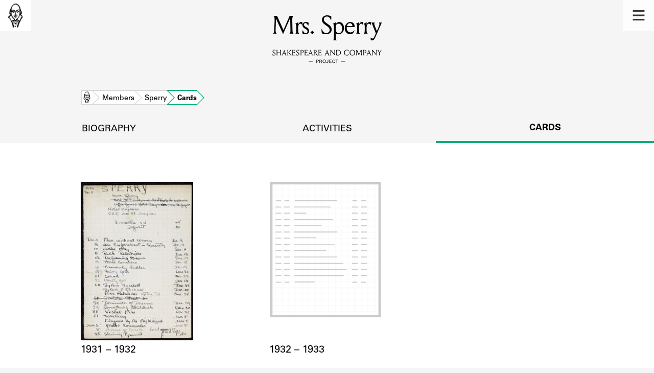

--- FILE ---
content_type: text/html; charset=utf-8
request_url: https://shakespeareandco.princeton.edu/members/sperry/cards/
body_size: 4181
content:


<!DOCTYPE html>
<html lang="en" xmlns:schema="http://schema.org/" xmlns:og="http://ogp.me/ns#" class="no-js">
    <head>
        <!-- metadata -->
        <title>Mrs. Sperry Cards · Library Members · Shakespeare and Company Project</title>
        <meta charset="utf-8">
        <meta name="viewport" content="width=device-width, initial-scale=1">
        <link rel="apple-touch-icon" sizes="180x180" href="/static/favicon/apple-touch-icon.png" />
        <link rel="icon" type="image/png" sizes="32x32" href="/static/favicon/favicon-32x32.png" />
        <link rel="icon" type="image/png" sizes="16x16" href="/static/favicon/favicon-16x16.png" />
        <link rel="manifest" href="/static/favicon/site.webmanifest" />
        <link rel="mask-icon" href="/static/favicon/safari-pinned-tab.svg" color="#E9E9E9" />
        <meta name="theme-color" content="#ffffff" />
        







<meta name="description" content="2 cards"/>



<meta name="citation_publisher" content="Center for Digital Humanities, Princeton University"/>
 
<meta name="citation_public_url" content="https://shakespeareandco.princeton.edu/members/sperry/cards/" />





<meta property="og:title" content="Lending library cards for Mrs. Sperry" />

<meta property="og:type" content="website" />

<meta property="og:description" content="2 cards"/>

<meta property="og:site_name" content="Shakespeare and Company Project"/>


<meta name="twitter:card" content="summary_large_image" />

<meta name="twitter:title" content="Lending library cards for Mrs. Sperry"/>


<meta name="twitter:description" content="2 cards" />



 


  
    
    <meta property="og:image" content="https://iiif.princeton.edu/loris/figgy_prod/6c%2F8b%2F25%2F6c8b2557d24945b4ba2faea1d2e0117c%2Fintermediate_file.jp2/full/1080,/0/default.jpg" />
    <meta name="twitter:image" content="https://iiif.princeton.edu/loris/figgy_prod/6c%2F8b%2F25%2F6c8b2557d24945b4ba2faea1d2e0117c%2Fintermediate_file.jp2/full/1080,/0/default.jpg" />
    


<meta property="og:url" content="https://shakespeareandco.princeton.edu/members/sperry/cards/" />
<meta name="twitter:url" content="https://shakespeareandco.princeton.edu/members/sperry/cards/" />
<meta name="twitter:domain" content="shakespeareandco.princeton.edu" />
<meta name="twitter:site" content="@ShakesCoProject" />



        

        
        <script type="application/ld+json" nonce="Lc4Xm9niJoEIRPnJn+Ps/Q==">{
  "@context": {
    "brick": "https://brickschema.org/schema/Brick#",
    "csvw": "http://www.w3.org/ns/csvw#",
    "dc": "http://purl.org/dc/elements/1.1/",
    "dcam": "http://purl.org/dc/dcam/",
    "dcat": "http://www.w3.org/ns/dcat#",
    "dcmitype": "http://purl.org/dc/dcmitype/",
    "dcterms": "http://purl.org/dc/terms/",
    "doap": "http://usefulinc.com/ns/doap#",
    "foaf": "http://xmlns.com/foaf/0.1/",
    "geo": "http://www.opengis.net/ont/geosparql#",
    "odrl": "http://www.w3.org/ns/odrl/2/",
    "org": "http://www.w3.org/ns/org#",
    "owl": "http://www.w3.org/2002/07/owl#",
    "prof": "http://www.w3.org/ns/dx/prof/",
    "prov": "http://www.w3.org/ns/prov#",
    "qb": "http://purl.org/linked-data/cube#",
    "rdf": "http://www.w3.org/1999/02/22-rdf-syntax-ns#",
    "rdfs": "http://www.w3.org/2000/01/rdf-schema#",
    "schema": "https://schema.org/",
    "schema1": "http://schema.org/",
    "sh": "http://www.w3.org/ns/shacl#",
    "skos": "http://www.w3.org/2004/02/skos/core#",
    "sosa": "http://www.w3.org/ns/sosa/",
    "ssn": "http://www.w3.org/ns/ssn/",
    "time": "http://www.w3.org/2006/time#",
    "vann": "http://purl.org/vocab/vann/",
    "void": "http://rdfs.org/ns/void#",
    "wgs": "https://www.w3.org/2003/01/geo/wgs84_pos#",
    "xsd": "http://www.w3.org/2001/XMLSchema#"
  },
  "@graph": [
    {
      "@id": "https://shakespeareandco.princeton.edu/members/sperry/cards/",
      "@type": "schema1:WebPage",
      "schema1:breadcrumb": {
        "@id": "_:N2d379176ae754b36b5443c0ddfc25529"
      }
    },
    {
      "@id": "_:N2d379176ae754b36b5443c0ddfc25529",
      "@type": "schema1:BreadcrumbList",
      "schema1:itemListElement": [
        {
          "@id": "_:N6e09f58ee3514071b85fd41d0e763f89"
        },
        {
          "@id": "_:Ndf2f6201b371484b871d34eb1a2379aa"
        },
        {
          "@id": "_:N371060361f8e435b9543846d1ca2f86d"
        },
        {
          "@id": "_:N69a7ec4fcd4f4a3bb8ab0cb449492d53"
        }
      ]
    },
    {
      "@id": "_:N6e09f58ee3514071b85fd41d0e763f89",
      "@type": "schema1:ListItem",
      "schema1:item": "https://shakespeareandco.princeton.edu/members/sperry/",
      "schema1:name": "Sperry",
      "schema1:position": 3
    },
    {
      "@id": "_:Ndf2f6201b371484b871d34eb1a2379aa",
      "@type": "schema1:ListItem",
      "schema1:item": "https://shakespeareandco.princeton.edu/",
      "schema1:name": "Home",
      "schema1:position": 1
    },
    {
      "@id": "_:N371060361f8e435b9543846d1ca2f86d",
      "@type": "schema1:ListItem",
      "schema1:item": "https://shakespeareandco.princeton.edu/members/",
      "schema1:name": "Members",
      "schema1:position": 2
    },
    {
      "@id": "_:N69a7ec4fcd4f4a3bb8ab0cb449492d53",
      "@type": "schema1:ListItem",
      "schema1:item": "https://shakespeareandco.princeton.edu/members/sperry/cards/",
      "schema1:name": "Cards",
      "schema1:position": 4
    }
  ]
}</script>
        
        <!-- analytics -->
        
            

<script async src="https://www.googletagmanager.com/gtag/js?id=G-H1FNDPYCC6"></script>
<script nonce="Lc4Xm9niJoEIRPnJn+Ps/Q==">
  
    window.dataLayer = window.dataLayer || [];
    function gtag(){dataLayer.push(arguments);}
    gtag('js', new Date());

    gtag('config', 'G-H1FNDPYCC6');
</script>

        
        <!-- styles -->
        
        
        <link href="/static/css/main-bfffd963f93d1c02d2e2.min.css" rel="stylesheet" />
        <link href="/static/css/print-bfffd963f93d1c02d2e2.min.css" rel="stylesheet"  media="print" />
        
        <!-- scripts -->
        <script src="/static/js/main-bfffd963f93d1c02d2e2.min.js" ></script>
        
<script src="/static/js/activities-bfffd963f93d1c02d2e2.min.js" ></script>

        

<script defer data-domain="shakespeareandco.princeton.edu" src="https://plausible.io/js/script.file-downloads.hash.outbound-links.js "></script>


    </head>
    <body>
        


        
<nav id="main-nav" aria-label="header">
    <ul class="corners">
        <li class="home square">
            <a href="/" aria-label="home">
                <img src="/static/img/logo/SCo_logo_graphic.png" alt="Shakespeare & Company">
            </a>
        </li>
        <li class="menu square">
            <a id="open-main-menu" href="#main-menu" role="button">
                <img src="/static/img/icons/Menu.svg" alt="Open main menu">
            </a>
        </li>
    </ul>
    <ul id="main-menu" aria-label="primary navigation" aria-hidden="true">
        <li class="menu square">
            <a id="close-main-menu" href="#" role="button">
                <img src="/static/img/icons/Delete.svg" alt="Close main menu">
            </a>
        </li>
        
            <li>
                <a href="/members/">
                    <span class="title">Members</span>
                    <span class="subtitle">Learn about the members of the lending library.</span>
                </a>
            </li>
        
            <li>
                <a href="/books/">
                    <span class="title">Books</span>
                    <span class="subtitle">Explore the lending library holdings.</span>
                </a>
            </li>
        
            <li>
                <a href="/analysis/">
                    <span class="title">Discoveries</span>
                    <span class="subtitle">Learn about the Shakespeare and Company community.</span>
                </a>
            </li>
        
            <li>
                <a href="/sources/">
                    <span class="title">Sources</span>
                    <span class="subtitle">Learn about the lending library cards, logbooks, and address books.</span>
                </a>
            </li>
        
            <li>
                <a href="/about/">
                    <span class="title">About</span>
                    <span class="subtitle">Learn about the Shakespeare and Company Project.</span>
                </a>
            </li>
        
    </ul>
</nav>
        

<header id="page-header" class="detail">
    <img class="bookmark" src="/static/img/headers/header-bookmark.svg" alt="">
    <h1>Mrs. Sperry</h1>
    <img class="logotype" src="/static/img/logo/SCo_logo_text.svg" alt="Shakespeare and Company Project">
    <p class="tagline"></p>
    <img class="chevron" src="/static/img/icons/chevron_down.png" alt="">
</header>


        <main class="tabbed white">
        

<nav class="breadcrumbs">
    <ol>
        
            <li class="home">
            
                <a href="https://shakespeareandco.princeton.edu/">Home</a>
            
            </li>
        
            <li >
            
                <a href="https://shakespeareandco.princeton.edu/members/">Members</a>
            
            </li>
        
            <li >
            
                <a href="https://shakespeareandco.princeton.edu/members/sperry/">Sperry</a>
            
            </li>
        
            <li >
             
                <span>Cards</span>
            
            </li>
        
    </ol>
</nav>
<nav class="tabs" aria-label="sections">
    <li class="tab">
        <a href="/members/sperry/">biography</a>
    </li>
    <li class="tab">
        <a href="/members/sperry/borrowing/">activities</a>
    </li>
    <li class="tab" aria-selected="true">
        <span>cards</span>
    </li>
</nav>

<section class="member-cards">
    
    <ol class="card-results">
    
    <li class="card result">
        <a href="/members/sperry/cards/b806e62d-19cd-4af6-8308-9786015b2231/">
                
                <picture>
                  
                    <source srcset="https://iiif.princeton.edu/loris/figgy_prod/6c%2F8b%2F25%2F6c8b2557d24945b4ba2faea1d2e0117c%2Fintermediate_file.jp2/full/225,/0/default.jpg, https://iiif.princeton.edu/loris/figgy_prod/6c%2F8b%2F25%2F6c8b2557d24945b4ba2faea1d2e0117c%2Fintermediate_file.jp2/full/450,/0/default.jpg 2x">
                    <img src="https://iiif.princeton.edu/loris/figgy_prod/6c%2F8b%2F25%2F6c8b2557d24945b4ba2faea1d2e0117c%2Fintermediate_file.jp2/full/225,/0/default.jpg" alt="" loading="lazy">
                  
                </picture>
                
                <div class="card-dates ">
                    <span class="label">Card Years</span>
                    <span>1931
                         – <span class="sr-only">to</span>1932
                        
                    </span>
                </div>
                
        </a>
    </li>
    
    <li class="card result">
        <a href="/members/sperry/cards/24daf9fa-be28-493d-b9a8-b89969cea332/">
                
                <picture>
                  
                    <source srcset="https://iiif.princeton.edu/loris/figgy_prod/77%2F93%2Fe5%2F7793e5a2db2141fb837b383ddf7ce6e4%2Fintermediate_file.jp2/full/225,/0/default.jpg, https://iiif.princeton.edu/loris/figgy_prod/77%2F93%2Fe5%2F7793e5a2db2141fb837b383ddf7ce6e4%2Fintermediate_file.jp2/full/450,/0/default.jpg 2x">
                    <img src="https://iiif.princeton.edu/loris/figgy_prod/77%2F93%2Fe5%2F7793e5a2db2141fb837b383ddf7ce6e4%2Fintermediate_file.jp2/full/225,/0/default.jpg" alt="" loading="lazy">
                  
                </picture>
                
                <div class="card-dates ">
                    <span class="label">Card Years</span>
                    <span>1932
                         – <span class="sr-only">to</span>1933
                        
                    </span>
                </div>
                
        </a>
    </li>
    
    </ol>
    

    

    
    

<div class="rights-statement">
    
    
        
        
            <a  href="http://arks.princeton.edu/ark:/88435/w6634774t" target="_blank" >
            <img class="logo" src="https://figgy.princeton.edu/assets/pul_logo_icon-7b5f9384dfa5ca04f4851c6ee9e44e2d6953e55f893472a3e205e1591d3b2ca6.png" alt=""/>
            </a>
        
    
    
    
    <a href="http://rightsstatements.org/vocab/NKC/1.0/" target="_blank">
        <img src="/static/img/rightsstatements_org/NKC.svg"
           alt="No Known Copyright" />
    </a>
    
</div>
    

</section>

        </main>
        
<footer id="page-footer">
    <div class="nav-logos">
        <nav aria-label="footer">
            <ul class="primary" aria-label="primary navigation">
                <li><a href="/">Home</a></li>
                
                
                    <li><a href="/members/">Members</a></li>
                
                    <li><a href="/books/">Books</a></li>
                
                    <li><a href="/analysis/">Discoveries</a></li>
                
                    <li><a href="/sources/">Sources</a></li>
                
                    <li><a href="/about/">About</a></li>
                
                </ul>
            <ul class="secondary" aria-label="secondary navigation">
                
                    <li><a href="/about/contact/">Contact Us</a></li>
                
                    <li><a href="/about/faq/">Frequently Asked Questions</a></li>
                
                    <li><a href="/about/data/">Data Export</a></li>
                
                    <li><a href="/about/technical/">Technical</a></li>
                
                    <li><a href="/about/cite/">How to Cite</a></li>
                
                    <li><a href="/about/citations/">Citations</a></li>
                
                    <li><a href="/about/press-and-media/">Press and Media</a></li>
                
                    <li><a href="/about/credits/">Credits</a></li>
                
            </ul>
        </nav>
        <a id="sco-logo" href="/">
            <img src="/static/img/logo/SCo_logo_vert.png" alt="Shakespeare and Company Project">
        </a>
        <div class="logos-social">
            <div class="logos">
                <a id="pu-logo" href="https://www.princeton.edu/">
                    <img src="/static/img/logo/pu-logo-footer.svg" alt="Princeton University">
                </a>
                <a id="cdh-logo" href="https://cdh.princeton.edu/">
                    <img src="/static/img/logo/cdh-logo.svg" alt="The Center for Digital Humanities at Princeton">
                </a>
            </div>
            <div class="social">
                <a id="twitter" href="https://twitter.com/ShakesCoProject">
                    <img src="/static/img/icons/twitter.svg" alt="Twitter">
                </a>
                <a id="instagram" href="https://www.instagram.com/shakespeareandcoproject/">
                    <img src="/static/img/icons/instagram.svg" alt="Instagram">
                </a>
            </div>
        </div>
    </div>
    <div class="links">
        <span class="issn">ISSN: 2769-3996</span>
        <a href="https://github.com/Princeton-CDH/mep-django" id="sw-version">v. 1.10.0</a>

        <a href="https://accessibility.princeton.edu/accessibility-assistance" id="a11y-assist">Accessibility Assistance</a>
        <span id="copyright">&copy;2026 Trustees of Princeton University</span>
    </div>
</footer>
        
    </body>
</html>
